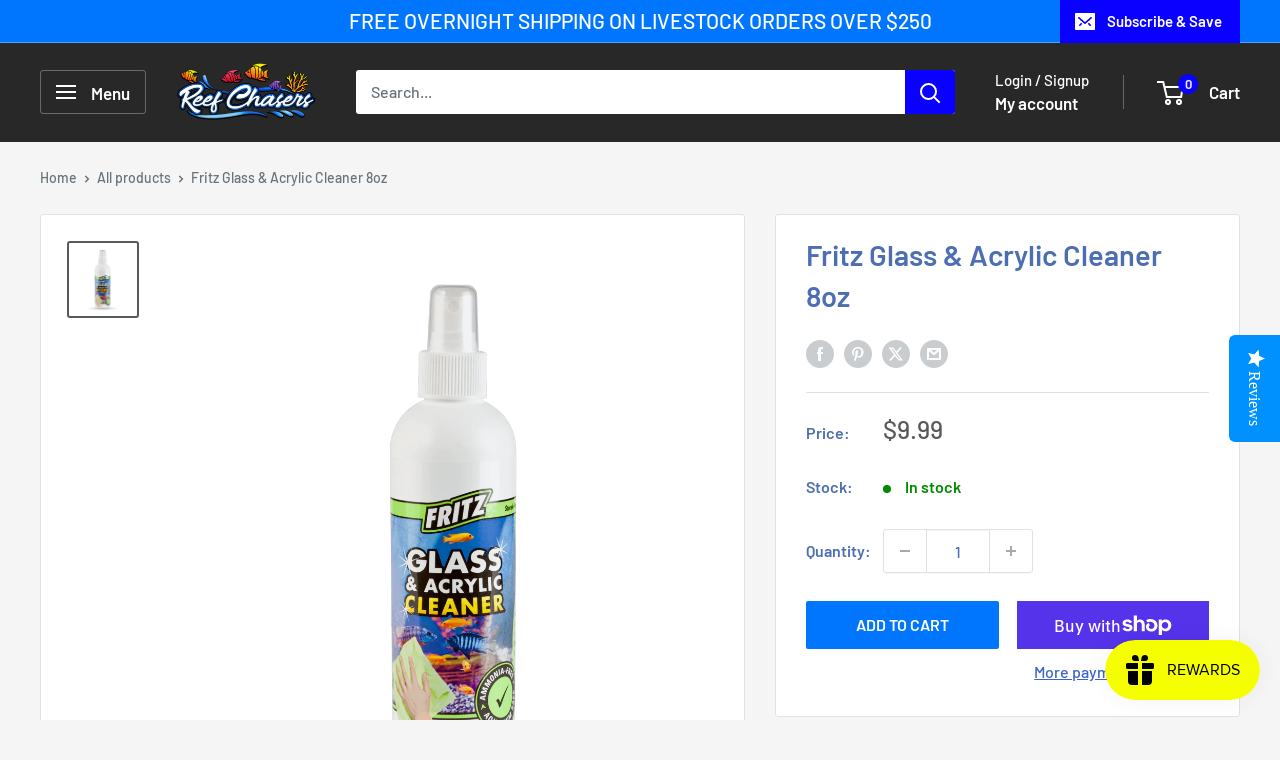

--- FILE ---
content_type: text/javascript
request_url: https://reefchasers.com/cdn/shop/t/17/assets/custom.js?v=102476495355921946141709512265
body_size: -585
content:
//# sourceMappingURL=/cdn/shop/t/17/assets/custom.js.map?v=102476495355921946141709512265
